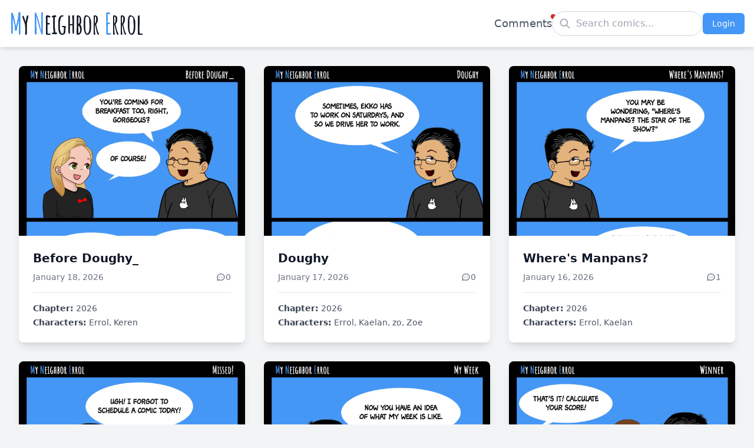

--- FILE ---
content_type: text/html
request_url: https://myneighborerrol.com/comic/comic-1002-calendars/
body_size: 682
content:
<!DOCTYPE html>
<html lang="en">
  <head>
    <meta charset="UTF-8" />
    <meta name="viewport" content="width=device-width, initial-scale=1.0" />
    <title>My Neighbor Errol</title>
    <link rel="preconnect" href="https://fonts.googleapis.com">
    <link rel="preconnect" href="https://fonts.gstatic.com" crossorigin>
    <link href="https://fonts.googleapis.com/css2?family=Amatic+SC:wght@700&display=swap" rel="stylesheet">

<script type="importmap">
{
  "imports": {
    "react-dom/": "https://aistudiocdn.com/react-dom@^19.2.0/",
    "react/": "https://aistudiocdn.com/react@^19.2.0/",
    "react": "https://aistudiocdn.com/react@^19.2.0",
    "vite": "https://aistudiocdn.com/vite@^7.1.9",
    "@vitejs/plugin-react": "https://aistudiocdn.com/@vitejs/plugin-react@^5.0.4",
    "cors": "https://aistudiocdn.com/cors@^2.8.5",
    "mysql2/": "https://aistudiocdn.com/mysql2@^3.15.1/",
    "dotenv": "https://aistudiocdn.com/dotenv@^17.2.3",
    "express": "https://aistudiocdn.com/express@^5.1.0",
    "@tailwindcss/line-clamp": "https://aistudiocdn.com/@tailwindcss/line-clamp@^0.4.4",
    "crypto": "https://aistudiocdn.com/crypto@^1.0.1",
    "bcrypt": "https://aistudiocdn.com/bcrypt@^6.0.0",
    "url": "https://aistudiocdn.com/url@^0.11.4",
    "path": "https://aistudiocdn.com/path@^0.12.7"
  }
}
</script>
  <script type="module" crossorigin src="/assets/index-Dp0PPFIG.js"></script>
  <link rel="stylesheet" crossorigin href="/assets/index-BXhIcex3.css">
</head>
  <body class="bg-gray-100 dark:bg-gray-900">
    <div id="root"></div>
  </body>
</html>